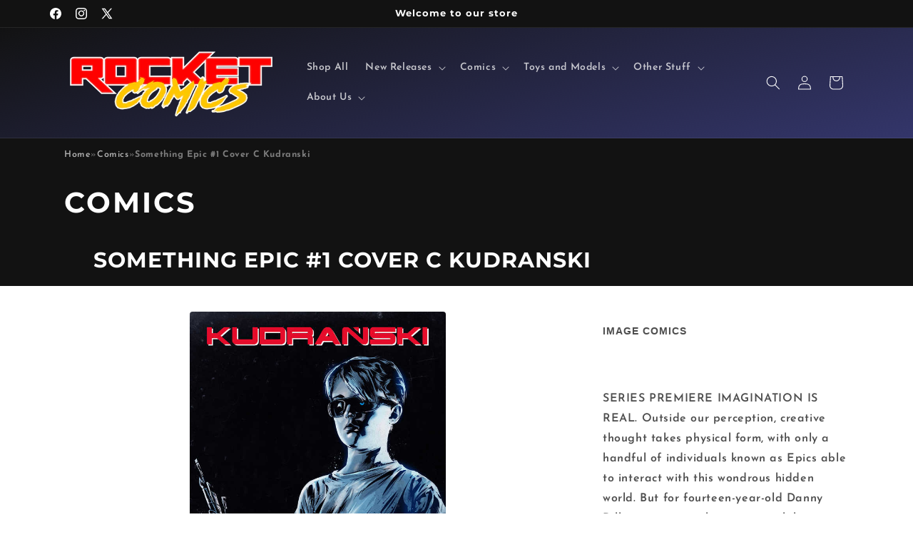

--- FILE ---
content_type: text/javascript; charset=utf-8
request_url: https://rocketcomicz.com/products/mar230017-something-epic-1.js
body_size: 884
content:
{"id":7700748009633,"title":"Something Epic #1 Cover C Kudranski","handle":"mar230017-something-epic-1","description":"SERIES PREMIERE  IMAGINATION IS REAL.   Outside our perception, creative thought takes physical form, with only a handful of individuals known as Epics able to interact with this wondrous hidden world. But for fourteen-year-old Danny Dillon, accepting these responsibilities himself won't be easy-or safe. Lose yourself in a world of endless fantasy and creativity, where superheroes, monsters, magical creatures, and cartoon characters live and breathe alongside us.   Fan-favorite SPAWN and Punisher artist SZYMON KUDRA?SKI introduces a world where the only limitation is your imagination. Featuring 32 full pages of story and art for just $3.99!","published_at":"2023-05-08T20:00:00-04:00","created_at":"2023-05-09T15:25:22-04:00","vendor":"Image Comics","type":"Comics","tags":["artist-Szymon Kudranski","cover-artist-Szymon Kudranski","genre-Action Adventure","new release-05\/10\/2023","publisher-Image Comics","title-SOMETHING EPIC","writer-Szymon Kudranski"],"price":399,"price_min":399,"price_max":399,"available":false,"price_varies":false,"compare_at_price":null,"compare_at_price_min":0,"compare_at_price_max":0,"compare_at_price_varies":false,"variants":[{"id":43020669747361,"title":"Default Title","option1":"Default Title","option2":null,"option3":null,"sku":"MAR230017","requires_shipping":true,"taxable":true,"featured_image":null,"available":false,"name":"Something Epic #1 Cover C Kudranski","public_title":null,"options":["Default Title"],"price":399,"weight":60,"compare_at_price":null,"inventory_management":"shopify","barcode":"70985303738500131","requires_selling_plan":false,"selling_plan_allocations":[]}],"images":["\/\/cdn.shopify.com\/s\/files\/1\/0128\/6022\/7643\/products\/202302-0000412786.jpg?v=1683660322"],"featured_image":"\/\/cdn.shopify.com\/s\/files\/1\/0128\/6022\/7643\/products\/202302-0000412786.jpg?v=1683660322","options":[{"name":"Title","position":1,"values":["Default Title"]}],"url":"\/products\/mar230017-something-epic-1","media":[{"alt":null,"id":30665768468641,"position":1,"preview_image":{"aspect_ratio":0.651,"height":1000,"width":651,"src":"https:\/\/cdn.shopify.com\/s\/files\/1\/0128\/6022\/7643\/products\/202302-0000412786.jpg?v=1683660322"},"aspect_ratio":0.651,"height":1000,"media_type":"image","src":"https:\/\/cdn.shopify.com\/s\/files\/1\/0128\/6022\/7643\/products\/202302-0000412786.jpg?v=1683660322","width":651}],"requires_selling_plan":false,"selling_plan_groups":[]}